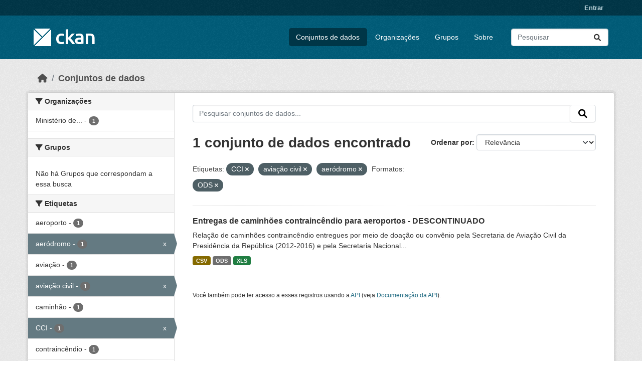

--- FILE ---
content_type: text/html; charset=utf-8
request_url: https://dados.transportes.gov.br/dataset?tags=CCI&tags=avia%C3%A7%C3%A3o+civil&res_format=ODS&tags=aer%C3%B3dromo&_tags_limit=0
body_size: 7009
content:
<!DOCTYPE html>
<!--[if IE 9]> <html lang="pt_BR" class="ie9"> <![endif]-->
<!--[if gt IE 8]><!--> <html lang="pt_BR"  > <!--<![endif]-->
  <head>
    <meta charset="utf-8" />
      <meta name="csrf_field_name" content="_csrf_token" />
      <meta name="_csrf_token" content="IjQxYzRjNGRiYTgxZGE1NmNiYzc4YjhkODg5MjU3YjZmOGE4MzMxZWUi.aXZH-A.7KQ0UiXjn3A-QEa9jm1yRYmX3fs" />

      <meta name="generator" content="ckan 2.10.4" />
      <meta name="viewport" content="width=device-width, initial-scale=1.0">
    <title>Conjunto de dados - Ministério da Infraestrutura</title>

    
    <link rel="shortcut icon" href="/base/images/ckan.ico" />
    
  
      
      
      
    
  


    
      
      
    

    
    <link href="/webassets/base/1c87a999_main.css" rel="stylesheet"/>
<link href="/webassets/ckanext-activity/6ac15be0_activity.css" rel="stylesheet"/>
    
  </head>

  
  <body data-site-root="https://dados.transportes.gov.br/" data-locale-root="https://dados.transportes.gov.br/" >

    
    <div class="visually-hidden-focusable"><a href="#content">Skip to main content</a></div>
  

  
    

 
<div class="account-masthead">
  <div class="container">
     
    <nav class="account not-authed" aria-label="Account">
      <ul class="list-unstyled">
        
        <li><a href="/user/login">Entrar</a></li>
         
      </ul>
    </nav>
     
  </div>
</div>

<header class="masthead">
  <div class="container">
      
    <nav class="navbar navbar-expand-lg navbar-light">
      <hgroup class="header-image navbar-left">

      
      
      <a class="logo" href="/">
        <img src="/base/images/ckan-logo.png" alt="Ministério da Infraestrutura"
          title="Ministério da Infraestrutura" />
      </a>
      
      

       </hgroup>
      <button class="navbar-toggler" type="button" data-bs-toggle="collapse" data-bs-target="#main-navigation-toggle"
        aria-controls="main-navigation-toggle" aria-expanded="false" aria-label="Toggle navigation">
        <span class="fa fa-bars text-white"></span>
      </button>

      <div class="main-navbar collapse navbar-collapse" id="main-navigation-toggle">
        <ul class="navbar-nav ms-auto mb-2 mb-lg-0">
          
            
              
              

		          <li class="active"><a href="/dataset/">Conjuntos de dados</a></li><li><a href="/organization/">Organizações</a></li><li><a href="/group/">Grupos</a></li><li><a href="/about">Sobre</a></li>
	          
          </ul>

      
      
          <form class="d-flex site-search" action="/dataset/" method="get">
              <label class="d-none" for="field-sitewide-search">Search Datasets...</label>
              <input id="field-sitewide-search" class="form-control me-2"  type="text" name="q" placeholder="Pesquisar" aria-label="Pesquisar conjuntos de dados..."/>
              <button class="btn" type="submit" aria-label="Submit"><i class="fa fa-search"></i></button>
          </form>
      
      </div>
    </nav>
  </div>
</header>

  
    <div class="main">
      <div id="content" class="container">
        
          
            <div class="flash-messages">
              
                
              
            </div>
          

          
            <div class="toolbar" role="navigation" aria-label="Breadcrumb">
              
                
                  <ol class="breadcrumb">
                    
<li class="home"><a href="/" aria-label="Início"><i class="fa fa-home"></i><span> Início</span></a></li>
                    
  <li class="active"><a href="/dataset/">Conjuntos de dados</a></li>

                  </ol>
                
              
            </div>
          

          <div class="row wrapper">
            
            
            

            
              <aside class="secondary col-md-3">
                
                
  <div class="filters">
    <div>
      
        

    
    
	
	    
		<section class="module module-narrow module-shallow">
		    
			<h2 class="module-heading">
			    <i class="fa fa-filter"></i>
			    Organizações
			</h2>
		    
		    
			
			    
				<nav aria-label="Organizações">
				    <ul class="list-unstyled nav nav-simple nav-facet">
					
					    
					    
					    
					    
					    <li class="nav-item ">
						<a href="/dataset/?tags=CCI&amp;tags=avia%C3%A7%C3%A3o+civil&amp;tags=aer%C3%B3dromo&amp;res_format=ODS&amp;_tags_limit=0&amp;organization=mpor" title="Ministério de Portos e Aeroportos">
						    <span class="item-label">Ministério de...</span>
						    <span class="hidden separator"> - </span>
						    <span class="item-count badge">1</span>
							
						</a>
					    </li>
					
				    </ul>
				</nav>

				<p class="module-footer">
				    
					
				    
				</p>
			    
			
		    
		</section>
	    
	
    

      
        

    
    
	
	    
		<section class="module module-narrow module-shallow">
		    
			<h2 class="module-heading">
			    <i class="fa fa-filter"></i>
			    Grupos
			</h2>
		    
		    
			
			    
				<p class="module-content empty">Não há Grupos que correspondam a essa busca</p>
			    
			
		    
		</section>
	    
	
    

      
        

    
    
	
	    
		<section class="module module-narrow module-shallow">
		    
			<h2 class="module-heading">
			    <i class="fa fa-filter"></i>
			    Etiquetas
			</h2>
		    
		    
			
			    
				<nav aria-label="Etiquetas">
				    <ul class="list-unstyled nav nav-simple nav-facet">
					
					    
					    
					    
					    
					    <li class="nav-item ">
						<a href="/dataset/?tags=CCI&amp;tags=avia%C3%A7%C3%A3o+civil&amp;tags=aer%C3%B3dromo&amp;res_format=ODS&amp;_tags_limit=0&amp;tags=aeroporto" title="">
						    <span class="item-label">aeroporto</span>
						    <span class="hidden separator"> - </span>
						    <span class="item-count badge">1</span>
							
						</a>
					    </li>
					
					    
					    
					    
					    
					    <li class="nav-item  active">
						<a href="/dataset/?tags=CCI&amp;tags=avia%C3%A7%C3%A3o+civil&amp;res_format=ODS&amp;_tags_limit=0" title="">
						    <span class="item-label">aeródromo</span>
						    <span class="hidden separator"> - </span>
						    <span class="item-count badge">1</span>
							<span class="facet-close">x</span>
						</a>
					    </li>
					
					    
					    
					    
					    
					    <li class="nav-item ">
						<a href="/dataset/?tags=CCI&amp;tags=avia%C3%A7%C3%A3o+civil&amp;tags=aer%C3%B3dromo&amp;res_format=ODS&amp;_tags_limit=0&amp;tags=avia%C3%A7%C3%A3o" title="">
						    <span class="item-label">aviação</span>
						    <span class="hidden separator"> - </span>
						    <span class="item-count badge">1</span>
							
						</a>
					    </li>
					
					    
					    
					    
					    
					    <li class="nav-item  active">
						<a href="/dataset/?tags=CCI&amp;tags=aer%C3%B3dromo&amp;res_format=ODS&amp;_tags_limit=0" title="">
						    <span class="item-label">aviação civil</span>
						    <span class="hidden separator"> - </span>
						    <span class="item-count badge">1</span>
							<span class="facet-close">x</span>
						</a>
					    </li>
					
					    
					    
					    
					    
					    <li class="nav-item ">
						<a href="/dataset/?tags=CCI&amp;tags=avia%C3%A7%C3%A3o+civil&amp;tags=aer%C3%B3dromo&amp;res_format=ODS&amp;_tags_limit=0&amp;tags=caminh%C3%A3o" title="">
						    <span class="item-label">caminhão</span>
						    <span class="hidden separator"> - </span>
						    <span class="item-count badge">1</span>
							
						</a>
					    </li>
					
					    
					    
					    
					    
					    <li class="nav-item  active">
						<a href="/dataset/?tags=avia%C3%A7%C3%A3o+civil&amp;tags=aer%C3%B3dromo&amp;res_format=ODS&amp;_tags_limit=0" title="">
						    <span class="item-label">CCI</span>
						    <span class="hidden separator"> - </span>
						    <span class="item-count badge">1</span>
							<span class="facet-close">x</span>
						</a>
					    </li>
					
					    
					    
					    
					    
					    <li class="nav-item ">
						<a href="/dataset/?tags=CCI&amp;tags=avia%C3%A7%C3%A3o+civil&amp;tags=aer%C3%B3dromo&amp;res_format=ODS&amp;_tags_limit=0&amp;tags=contrainc%C3%AAndio" title="">
						    <span class="item-label">contraincêndio</span>
						    <span class="hidden separator"> - </span>
						    <span class="item-count badge">1</span>
							
						</a>
					    </li>
					
					    
					    
					    
					    
					    <li class="nav-item ">
						<a href="/dataset/?tags=CCI&amp;tags=avia%C3%A7%C3%A3o+civil&amp;tags=aer%C3%B3dromo&amp;res_format=ODS&amp;_tags_limit=0&amp;tags=inc%C3%AAndio" title="">
						    <span class="item-label">incêndio</span>
						    <span class="hidden separator"> - </span>
						    <span class="item-count badge">1</span>
							
						</a>
					    </li>
					
					    
					    
					    
					    
					    <li class="nav-item ">
						<a href="/dataset/?tags=CCI&amp;tags=avia%C3%A7%C3%A3o+civil&amp;tags=aer%C3%B3dromo&amp;res_format=ODS&amp;_tags_limit=0&amp;tags=infraestrutura" title="">
						    <span class="item-label">infraestrutura</span>
						    <span class="hidden separator"> - </span>
						    <span class="item-count badge">1</span>
							
						</a>
					    </li>
					
					    
					    
					    
					    
					    <li class="nav-item ">
						<a href="/dataset/?tags=CCI&amp;tags=avia%C3%A7%C3%A3o+civil&amp;tags=aer%C3%B3dromo&amp;res_format=ODS&amp;_tags_limit=0&amp;tags=infraestrutura+aeroportu%C3%A1ria" title="infraestrutura aeroportuária">
						    <span class="item-label">infraestrutura...</span>
						    <span class="hidden separator"> - </span>
						    <span class="item-count badge">1</span>
							
						</a>
					    </li>
					
					    
					    
					    
					    
					    <li class="nav-item ">
						<a href="/dataset/?tags=CCI&amp;tags=avia%C3%A7%C3%A3o+civil&amp;tags=aer%C3%B3dromo&amp;res_format=ODS&amp;_tags_limit=0&amp;tags=transporte+a%C3%A9reo" title="">
						    <span class="item-label">transporte aéreo</span>
						    <span class="hidden separator"> - </span>
						    <span class="item-count badge">1</span>
							
						</a>
					    </li>
					
				    </ul>
				</nav>

				<p class="module-footer">
				    
					<a href="/dataset/?tags=CCI&amp;tags=avia%C3%A7%C3%A3o+civil&amp;tags=aer%C3%B3dromo&amp;res_format=ODS" class="read-more">Mostrar somente Etiquetas popular</a>
				    
				</p>
			    
			
		    
		</section>
	    
	
    

      
        

    
    
	
	    
		<section class="module module-narrow module-shallow">
		    
			<h2 class="module-heading">
			    <i class="fa fa-filter"></i>
			    Formatos
			</h2>
		    
		    
			
			    
				<nav aria-label="Formatos">
				    <ul class="list-unstyled nav nav-simple nav-facet">
					
					    
					    
					    
					    
					    <li class="nav-item ">
						<a href="/dataset/?tags=CCI&amp;tags=avia%C3%A7%C3%A3o+civil&amp;tags=aer%C3%B3dromo&amp;res_format=ODS&amp;_tags_limit=0&amp;res_format=CSV" title="">
						    <span class="item-label">CSV</span>
						    <span class="hidden separator"> - </span>
						    <span class="item-count badge">1</span>
							
						</a>
					    </li>
					
					    
					    
					    
					    
					    <li class="nav-item  active">
						<a href="/dataset/?tags=CCI&amp;tags=avia%C3%A7%C3%A3o+civil&amp;tags=aer%C3%B3dromo&amp;_tags_limit=0" title="">
						    <span class="item-label">ODS</span>
						    <span class="hidden separator"> - </span>
						    <span class="item-count badge">1</span>
							<span class="facet-close">x</span>
						</a>
					    </li>
					
					    
					    
					    
					    
					    <li class="nav-item ">
						<a href="/dataset/?tags=CCI&amp;tags=avia%C3%A7%C3%A3o+civil&amp;tags=aer%C3%B3dromo&amp;res_format=ODS&amp;_tags_limit=0&amp;res_format=XLS" title="">
						    <span class="item-label">XLS</span>
						    <span class="hidden separator"> - </span>
						    <span class="item-count badge">1</span>
							
						</a>
					    </li>
					
				    </ul>
				</nav>

				<p class="module-footer">
				    
					
				    
				</p>
			    
			
		    
		</section>
	    
	
    

      
        

    
    
	
	    
		<section class="module module-narrow module-shallow">
		    
			<h2 class="module-heading">
			    <i class="fa fa-filter"></i>
			    Licenças
			</h2>
		    
		    
			
			    
				<nav aria-label="Licenças">
				    <ul class="list-unstyled nav nav-simple nav-facet">
					
					    
					    
					    
					    
					    <li class="nav-item ">
						<a href="/dataset/?tags=CCI&amp;tags=avia%C3%A7%C3%A3o+civil&amp;tags=aer%C3%B3dromo&amp;res_format=ODS&amp;_tags_limit=0&amp;license_id=cc-by" title="">
						    <span class="item-label">Creative Commons Atribuição</span>
						    <span class="hidden separator"> - </span>
						    <span class="item-count badge">1</span>
							
						</a>
					    </li>
					
				    </ul>
				</nav>

				<p class="module-footer">
				    
					
				    
				</p>
			    
			
		    
		</section>
	    
	
    

      
    </div>
    <a class="close no-text hide-filters"><i class="fa fa-times-circle"></i><span class="text">close</span></a>
  </div>

              </aside>
            

            
              <div class="primary col-md-9 col-xs-12" role="main">
                
                
  <section class="module">
    <div class="module-content">
      
        
      
      
        
        
        







<form id="dataset-search-form" class="search-form" method="get" data-module="select-switch">

  
    <div class="input-group search-input-group">
      <input aria-label="Pesquisar conjuntos de dados..." id="field-giant-search" type="text" class="form-control input-lg" name="q" value="" autocomplete="off" placeholder="Pesquisar conjuntos de dados...">
      
      <span class="input-group-btn">
        <button class="btn btn-default btn-lg" type="submit" value="search" aria-label="Submit">
          <i class="fa fa-search"></i>
        </button>
      </span>
      
    </div>
  

  
    <span>






<input type="hidden" name="tags" value="CCI" />





<input type="hidden" name="tags" value="aviação civil" />





<input type="hidden" name="tags" value="aeródromo" />





<input type="hidden" name="res_format" value="ODS" />



</span>
  

  
    
      <div class="form-group control-order-by">
        <label for="field-order-by">Ordenar por</label>
        <select id="field-order-by" name="sort" class="form-control form-select">
          
            
              <option value="score desc, metadata_modified desc" selected="selected">Relevância</option>
            
          
            
              <option value="title_string asc">Nome Crescente</option>
            
          
            
              <option value="title_string desc">Nome Descrescente</option>
            
          
            
              <option value="metadata_modified desc">Modificada pela última vez</option>
            
          
            
          
        </select>
        
        <button class="btn btn-default js-hide" type="submit">Ir</button>
        
      </div>
    
  

  
    
      <h1>

  
  
  
  

1 conjunto de dados encontrado</h1>
    
  

  
    
      <p class="filter-list">
        
          
          <span class="facet">Etiquetas:</span>
          
            <span class="filtered pill">CCI
              <a href="/dataset/?tags=avia%C3%A7%C3%A3o+civil&amp;tags=aer%C3%B3dromo&amp;res_format=ODS&amp;_tags_limit=0" class="remove" title="Remover"><i class="fa fa-times"></i></a>
            </span>
          
            <span class="filtered pill">aviação civil
              <a href="/dataset/?tags=CCI&amp;tags=aer%C3%B3dromo&amp;res_format=ODS&amp;_tags_limit=0" class="remove" title="Remover"><i class="fa fa-times"></i></a>
            </span>
          
            <span class="filtered pill">aeródromo
              <a href="/dataset/?tags=CCI&amp;tags=avia%C3%A7%C3%A3o+civil&amp;res_format=ODS&amp;_tags_limit=0" class="remove" title="Remover"><i class="fa fa-times"></i></a>
            </span>
          
        
          
          <span class="facet">Formatos:</span>
          
            <span class="filtered pill">ODS
              <a href="/dataset/?tags=CCI&amp;tags=avia%C3%A7%C3%A3o+civil&amp;tags=aer%C3%B3dromo&amp;_tags_limit=0" class="remove" title="Remover"><i class="fa fa-times"></i></a>
            </span>
          
        
      </p>
      <a class="show-filters btn btn-default">Filtrar Resultados</a>
    
  

</form>




      
      
        

  
    <ul class="dataset-list list-unstyled">
    	
	      
	        




  <li class="dataset-item">
    
      <div class="dataset-content">
        
          <h2 class="dataset-heading">
            
              
            
            
    <a href="/dataset/catalogo-de-infraestrutura-aeroportuaria-entregas-de-caminhoes-contraincendio-para-aeroportos" title="Entregas de caminhões contraincêndio para aeroportos - DESCONTINUADO">
      Entregas de caminhões contraincêndio para aeroportos - DESCONTINUADO
    </a>
            
            
              
              
            
          </h2>
        
        
          
            <div>Relação de caminhões contraincêndio entregues por meio de doação ou convênio pela Secretaria de Aviação Civil da Presidência da República (2012-2016) e pela Secretaria Nacional...</div>
          
        
      </div>
      
        
          
            <ul class="dataset-resources list-unstyled">
              
                
                <li>
                  <a href="/dataset/catalogo-de-infraestrutura-aeroportuaria-entregas-de-caminhoes-contraincendio-para-aeroportos" class="badge badge-default" data-format="csv">CSV</a>
                </li>
                
                <li>
                  <a href="/dataset/catalogo-de-infraestrutura-aeroportuaria-entregas-de-caminhoes-contraincendio-para-aeroportos" class="badge badge-default" data-format="ods">ODS</a>
                </li>
                
                <li>
                  <a href="/dataset/catalogo-de-infraestrutura-aeroportuaria-entregas-de-caminhoes-contraincendio-para-aeroportos" class="badge badge-default" data-format="xls">XLS</a>
                </li>
                
              
            </ul>
          
        
      
    
  </li>

	      
	    
    </ul>
  

      
    </div>

    
      
    
  </section>

  
    <section class="module">
      <div class="module-content">
        
          <small>
            
            
            
           Você também pode ter acesso a esses registros usando a <a href="/api/3">API</a> (veja <a href="http://docs.ckan.org/en/2.10/api/">Documentação da API</a>). 
          </small>
        
      </div>
    </section>
  

              </div>
            
          </div>
        
      </div>
    </div>
  
    <footer class="site-footer">
  <div class="container">
    
    <div class="row">
      <div class="col-md-8 footer-links">
        
          <ul class="list-unstyled">
            
              <li><a href="/about">Sobre Ministério da Infraestrutura</a></li>
            
          </ul>
          <ul class="list-unstyled">
            
              
              <li><a href="http://docs.ckan.org/en/2.10/api/">API do CKAN</a></li>
              <li><a href="http://www.ckan.org/">Associação CKAN</a></li>
              <li><a href="http://www.opendefinition.org/okd/"><img src="/base/images/od_80x15_blue.png" alt="Open Data"></a></li>
            
          </ul>
        
      </div>
      <div class="col-md-4 attribution">
        
          <p><strong>Impulsionado por</strong> <a class="hide-text ckan-footer-logo" href="http://ckan.org">CKAN</a></p>
        
        
          
<form class="lang-select" action="/util/redirect" data-module="select-switch" method="POST">
  
<input type="hidden" name="_csrf_token" value="IjQxYzRjNGRiYTgxZGE1NmNiYzc4YjhkODg5MjU3YjZmOGE4MzMxZWUi.aXZH-A.7KQ0UiXjn3A-QEa9jm1yRYmX3fs"/> 
  <div class="form-group">
    <label for="field-lang-select">Idioma</label>
    <select id="field-lang-select" name="url" data-module="autocomplete" data-module-dropdown-class="lang-dropdown" data-module-container-class="lang-container">
      
        <option value="/pt_BR/dataset?tags=CCI&amp;tags=avia%C3%A7%C3%A3o+civil&amp;res_format=ODS&amp;tags=aer%C3%B3dromo&amp;_tags_limit=0" selected="selected">
          português (Brasil)
        </option>
      
        <option value="/en/dataset?tags=CCI&amp;tags=avia%C3%A7%C3%A3o+civil&amp;res_format=ODS&amp;tags=aer%C3%B3dromo&amp;_tags_limit=0" >
          English
        </option>
      
        <option value="/es/dataset?tags=CCI&amp;tags=avia%C3%A7%C3%A3o+civil&amp;res_format=ODS&amp;tags=aer%C3%B3dromo&amp;_tags_limit=0" >
          español
        </option>
      
        <option value="/fr/dataset?tags=CCI&amp;tags=avia%C3%A7%C3%A3o+civil&amp;res_format=ODS&amp;tags=aer%C3%B3dromo&amp;_tags_limit=0" >
          français
        </option>
      
        <option value="/ro/dataset?tags=CCI&amp;tags=avia%C3%A7%C3%A3o+civil&amp;res_format=ODS&amp;tags=aer%C3%B3dromo&amp;_tags_limit=0" >
          română
        </option>
      
        <option value="/sq/dataset?tags=CCI&amp;tags=avia%C3%A7%C3%A3o+civil&amp;res_format=ODS&amp;tags=aer%C3%B3dromo&amp;_tags_limit=0" >
          shqip
        </option>
      
        <option value="/bs/dataset?tags=CCI&amp;tags=avia%C3%A7%C3%A3o+civil&amp;res_format=ODS&amp;tags=aer%C3%B3dromo&amp;_tags_limit=0" >
          bosanski
        </option>
      
        <option value="/gl/dataset?tags=CCI&amp;tags=avia%C3%A7%C3%A3o+civil&amp;res_format=ODS&amp;tags=aer%C3%B3dromo&amp;_tags_limit=0" >
          galego
        </option>
      
        <option value="/pt_PT/dataset?tags=CCI&amp;tags=avia%C3%A7%C3%A3o+civil&amp;res_format=ODS&amp;tags=aer%C3%B3dromo&amp;_tags_limit=0" >
          português (Portugal)
        </option>
      
        <option value="/zh_Hans_CN/dataset?tags=CCI&amp;tags=avia%C3%A7%C3%A3o+civil&amp;res_format=ODS&amp;tags=aer%C3%B3dromo&amp;_tags_limit=0" >
          中文 (简体, 中国)
        </option>
      
        <option value="/id/dataset?tags=CCI&amp;tags=avia%C3%A7%C3%A3o+civil&amp;res_format=ODS&amp;tags=aer%C3%B3dromo&amp;_tags_limit=0" >
          Indonesia
        </option>
      
        <option value="/eu/dataset?tags=CCI&amp;tags=avia%C3%A7%C3%A3o+civil&amp;res_format=ODS&amp;tags=aer%C3%B3dromo&amp;_tags_limit=0" >
          euskara
        </option>
      
        <option value="/mk/dataset?tags=CCI&amp;tags=avia%C3%A7%C3%A3o+civil&amp;res_format=ODS&amp;tags=aer%C3%B3dromo&amp;_tags_limit=0" >
          македонски
        </option>
      
        <option value="/zh_Hant_TW/dataset?tags=CCI&amp;tags=avia%C3%A7%C3%A3o+civil&amp;res_format=ODS&amp;tags=aer%C3%B3dromo&amp;_tags_limit=0" >
          中文 (繁體, 台灣)
        </option>
      
        <option value="/fa_IR/dataset?tags=CCI&amp;tags=avia%C3%A7%C3%A3o+civil&amp;res_format=ODS&amp;tags=aer%C3%B3dromo&amp;_tags_limit=0" >
          فارسی (ایران)
        </option>
      
        <option value="/vi/dataset?tags=CCI&amp;tags=avia%C3%A7%C3%A3o+civil&amp;res_format=ODS&amp;tags=aer%C3%B3dromo&amp;_tags_limit=0" >
          Tiếng Việt
        </option>
      
        <option value="/da_DK/dataset?tags=CCI&amp;tags=avia%C3%A7%C3%A3o+civil&amp;res_format=ODS&amp;tags=aer%C3%B3dromo&amp;_tags_limit=0" >
          dansk (Danmark)
        </option>
      
        <option value="/lt/dataset?tags=CCI&amp;tags=avia%C3%A7%C3%A3o+civil&amp;res_format=ODS&amp;tags=aer%C3%B3dromo&amp;_tags_limit=0" >
          lietuvių
        </option>
      
        <option value="/mn_MN/dataset?tags=CCI&amp;tags=avia%C3%A7%C3%A3o+civil&amp;res_format=ODS&amp;tags=aer%C3%B3dromo&amp;_tags_limit=0" >
          монгол (Монгол)
        </option>
      
        <option value="/cs_CZ/dataset?tags=CCI&amp;tags=avia%C3%A7%C3%A3o+civil&amp;res_format=ODS&amp;tags=aer%C3%B3dromo&amp;_tags_limit=0" >
          čeština (Česko)
        </option>
      
        <option value="/sk/dataset?tags=CCI&amp;tags=avia%C3%A7%C3%A3o+civil&amp;res_format=ODS&amp;tags=aer%C3%B3dromo&amp;_tags_limit=0" >
          slovenčina
        </option>
      
        <option value="/sv/dataset?tags=CCI&amp;tags=avia%C3%A7%C3%A3o+civil&amp;res_format=ODS&amp;tags=aer%C3%B3dromo&amp;_tags_limit=0" >
          svenska
        </option>
      
        <option value="/en_AU/dataset?tags=CCI&amp;tags=avia%C3%A7%C3%A3o+civil&amp;res_format=ODS&amp;tags=aer%C3%B3dromo&amp;_tags_limit=0" >
          English (Australia)
        </option>
      
        <option value="/hu/dataset?tags=CCI&amp;tags=avia%C3%A7%C3%A3o+civil&amp;res_format=ODS&amp;tags=aer%C3%B3dromo&amp;_tags_limit=0" >
          magyar
        </option>
      
        <option value="/pl/dataset?tags=CCI&amp;tags=avia%C3%A7%C3%A3o+civil&amp;res_format=ODS&amp;tags=aer%C3%B3dromo&amp;_tags_limit=0" >
          polski
        </option>
      
        <option value="/nb_NO/dataset?tags=CCI&amp;tags=avia%C3%A7%C3%A3o+civil&amp;res_format=ODS&amp;tags=aer%C3%B3dromo&amp;_tags_limit=0" >
          norsk bokmål (Norge)
        </option>
      
        <option value="/no/dataset?tags=CCI&amp;tags=avia%C3%A7%C3%A3o+civil&amp;res_format=ODS&amp;tags=aer%C3%B3dromo&amp;_tags_limit=0" >
          norsk
        </option>
      
        <option value="/uk_UA/dataset?tags=CCI&amp;tags=avia%C3%A7%C3%A3o+civil&amp;res_format=ODS&amp;tags=aer%C3%B3dromo&amp;_tags_limit=0" >
          українська (Україна)
        </option>
      
        <option value="/sr_Latn/dataset?tags=CCI&amp;tags=avia%C3%A7%C3%A3o+civil&amp;res_format=ODS&amp;tags=aer%C3%B3dromo&amp;_tags_limit=0" >
          srpski (latinica)
        </option>
      
        <option value="/he/dataset?tags=CCI&amp;tags=avia%C3%A7%C3%A3o+civil&amp;res_format=ODS&amp;tags=aer%C3%B3dromo&amp;_tags_limit=0" >
          עברית
        </option>
      
        <option value="/km/dataset?tags=CCI&amp;tags=avia%C3%A7%C3%A3o+civil&amp;res_format=ODS&amp;tags=aer%C3%B3dromo&amp;_tags_limit=0" >
          ខ្មែរ
        </option>
      
        <option value="/lv/dataset?tags=CCI&amp;tags=avia%C3%A7%C3%A3o+civil&amp;res_format=ODS&amp;tags=aer%C3%B3dromo&amp;_tags_limit=0" >
          latviešu
        </option>
      
        <option value="/el/dataset?tags=CCI&amp;tags=avia%C3%A7%C3%A3o+civil&amp;res_format=ODS&amp;tags=aer%C3%B3dromo&amp;_tags_limit=0" >
          Ελληνικά
        </option>
      
        <option value="/sl/dataset?tags=CCI&amp;tags=avia%C3%A7%C3%A3o+civil&amp;res_format=ODS&amp;tags=aer%C3%B3dromo&amp;_tags_limit=0" >
          slovenščina
        </option>
      
        <option value="/nl/dataset?tags=CCI&amp;tags=avia%C3%A7%C3%A3o+civil&amp;res_format=ODS&amp;tags=aer%C3%B3dromo&amp;_tags_limit=0" >
          Nederlands
        </option>
      
        <option value="/de/dataset?tags=CCI&amp;tags=avia%C3%A7%C3%A3o+civil&amp;res_format=ODS&amp;tags=aer%C3%B3dromo&amp;_tags_limit=0" >
          Deutsch
        </option>
      
        <option value="/am/dataset?tags=CCI&amp;tags=avia%C3%A7%C3%A3o+civil&amp;res_format=ODS&amp;tags=aer%C3%B3dromo&amp;_tags_limit=0" >
          አማርኛ
        </option>
      
        <option value="/ne/dataset?tags=CCI&amp;tags=avia%C3%A7%C3%A3o+civil&amp;res_format=ODS&amp;tags=aer%C3%B3dromo&amp;_tags_limit=0" >
          नेपाली
        </option>
      
        <option value="/it/dataset?tags=CCI&amp;tags=avia%C3%A7%C3%A3o+civil&amp;res_format=ODS&amp;tags=aer%C3%B3dromo&amp;_tags_limit=0" >
          italiano
        </option>
      
        <option value="/ru/dataset?tags=CCI&amp;tags=avia%C3%A7%C3%A3o+civil&amp;res_format=ODS&amp;tags=aer%C3%B3dromo&amp;_tags_limit=0" >
          русский
        </option>
      
        <option value="/ja/dataset?tags=CCI&amp;tags=avia%C3%A7%C3%A3o+civil&amp;res_format=ODS&amp;tags=aer%C3%B3dromo&amp;_tags_limit=0" >
          日本語
        </option>
      
        <option value="/es_AR/dataset?tags=CCI&amp;tags=avia%C3%A7%C3%A3o+civil&amp;res_format=ODS&amp;tags=aer%C3%B3dromo&amp;_tags_limit=0" >
          español (Argentina)
        </option>
      
        <option value="/tl/dataset?tags=CCI&amp;tags=avia%C3%A7%C3%A3o+civil&amp;res_format=ODS&amp;tags=aer%C3%B3dromo&amp;_tags_limit=0" >
          Filipino (Pilipinas)
        </option>
      
        <option value="/th/dataset?tags=CCI&amp;tags=avia%C3%A7%C3%A3o+civil&amp;res_format=ODS&amp;tags=aer%C3%B3dromo&amp;_tags_limit=0" >
          ไทย
        </option>
      
        <option value="/my_MM/dataset?tags=CCI&amp;tags=avia%C3%A7%C3%A3o+civil&amp;res_format=ODS&amp;tags=aer%C3%B3dromo&amp;_tags_limit=0" >
          မြန်မာ (မြန်မာ)
        </option>
      
        <option value="/ar/dataset?tags=CCI&amp;tags=avia%C3%A7%C3%A3o+civil&amp;res_format=ODS&amp;tags=aer%C3%B3dromo&amp;_tags_limit=0" >
          العربية
        </option>
      
        <option value="/ko_KR/dataset?tags=CCI&amp;tags=avia%C3%A7%C3%A3o+civil&amp;res_format=ODS&amp;tags=aer%C3%B3dromo&amp;_tags_limit=0" >
          한국어 (대한민국)
        </option>
      
        <option value="/is/dataset?tags=CCI&amp;tags=avia%C3%A7%C3%A3o+civil&amp;res_format=ODS&amp;tags=aer%C3%B3dromo&amp;_tags_limit=0" >
          íslenska
        </option>
      
        <option value="/uk/dataset?tags=CCI&amp;tags=avia%C3%A7%C3%A3o+civil&amp;res_format=ODS&amp;tags=aer%C3%B3dromo&amp;_tags_limit=0" >
          українська
        </option>
      
        <option value="/hr/dataset?tags=CCI&amp;tags=avia%C3%A7%C3%A3o+civil&amp;res_format=ODS&amp;tags=aer%C3%B3dromo&amp;_tags_limit=0" >
          hrvatski
        </option>
      
        <option value="/fi/dataset?tags=CCI&amp;tags=avia%C3%A7%C3%A3o+civil&amp;res_format=ODS&amp;tags=aer%C3%B3dromo&amp;_tags_limit=0" >
          suomi
        </option>
      
        <option value="/tr/dataset?tags=CCI&amp;tags=avia%C3%A7%C3%A3o+civil&amp;res_format=ODS&amp;tags=aer%C3%B3dromo&amp;_tags_limit=0" >
          Türkçe
        </option>
      
        <option value="/bg/dataset?tags=CCI&amp;tags=avia%C3%A7%C3%A3o+civil&amp;res_format=ODS&amp;tags=aer%C3%B3dromo&amp;_tags_limit=0" >
          български
        </option>
      
        <option value="/en_GB/dataset?tags=CCI&amp;tags=avia%C3%A7%C3%A3o+civil&amp;res_format=ODS&amp;tags=aer%C3%B3dromo&amp;_tags_limit=0" >
          English (United Kingdom)
        </option>
      
        <option value="/ca/dataset?tags=CCI&amp;tags=avia%C3%A7%C3%A3o+civil&amp;res_format=ODS&amp;tags=aer%C3%B3dromo&amp;_tags_limit=0" >
          català
        </option>
      
        <option value="/sr/dataset?tags=CCI&amp;tags=avia%C3%A7%C3%A3o+civil&amp;res_format=ODS&amp;tags=aer%C3%B3dromo&amp;_tags_limit=0" >
          српски
        </option>
      
    </select>
  </div>
  <button class="btn btn-default d-none " type="submit">Ir</button>
</form>


        
      </div>
    </div>
    
  </div>
</footer>
  
  
  
  
  
  
    

  

      

    
    
    <link href="/webassets/vendor/f3b8236b_select2.css" rel="stylesheet"/>
<link href="/webassets/vendor/d05bf0e7_fontawesome.css" rel="stylesheet"/>
    <script src="/webassets/vendor/8c3c143a_jquery.js" type="text/javascript"></script>
<script src="/webassets/vendor/5027b870_vendor.js" type="text/javascript"></script>
<script src="/webassets/vendor/6d1ad7e6_bootstrap.js" type="text/javascript"></script>
<script src="/webassets/base/6fddaa3f_main.js" type="text/javascript"></script>
<script src="/webassets/base/0d750fad_ckan.js" type="text/javascript"></script>
<script src="/webassets/activity/0fdb5ee0_activity.js" type="text/javascript"></script>
  </body>
</html>